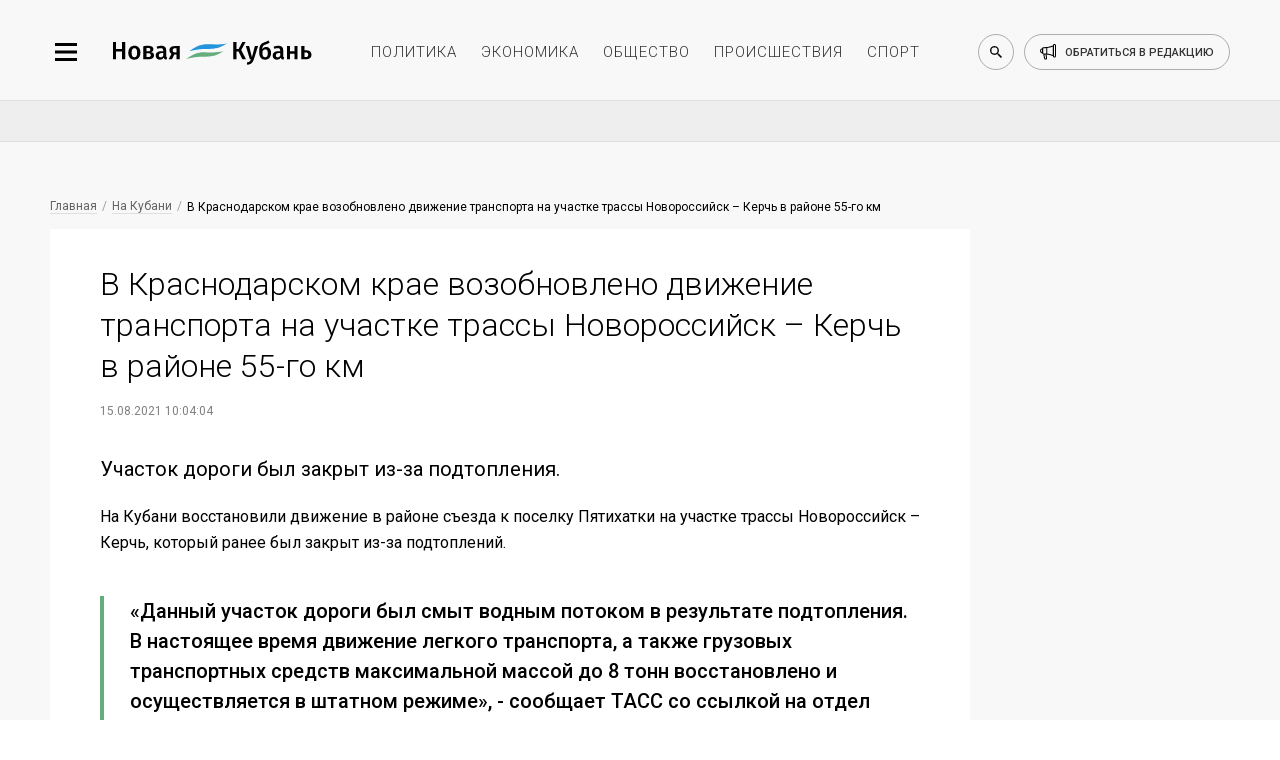

--- FILE ---
content_type: image/svg+xml
request_url: https://newkuban.ru/bitrix/templates/New_Kuban/img/small/svg/social-footer/hover/odnoclassniki.svg
body_size: 1214
content:
<svg xmlns="http://www.w3.org/2000/svg" width="42" height="42" viewBox="0 0 42 42">
    <g fill="#EE8109" fill-rule="evenodd" transform="translate(1 1)">
        <circle cx="20" cy="20" r="20" stroke="#EE8109" stroke-width="2"/>
        <g fill="#fff" fill-rule="nonzero">
            <path d="M19.132 23.195c-1.276-.129-2.427-.432-3.412-1.177-.122-.093-.248-.182-.36-.286-.431-.4-.474-.859-.133-1.331.292-.404.782-.513 1.29-.28.1.045.194.1.284.161 1.836 1.22 4.358 1.253 6.2.055.183-.135.378-.246.605-.302.44-.11.85.047 1.086.419.27.425.266.84-.066 1.17-.51.505-1.123.87-1.804 1.126-.644.241-1.35.363-2.047.444.105.11.155.165.22.229.948.92 1.9 1.837 2.845 2.76.322.316.39.706.212 1.072-.194.4-.627.663-1.053.635-.27-.018-.48-.148-.666-.33-.715-.696-1.444-1.379-2.145-2.088-.204-.206-.302-.167-.482.012-.72.716-1.451 1.422-2.187 2.123-.33.315-.723.371-1.106.191-.408-.19-.667-.592-.647-.996.014-.273.153-.482.347-.67.938-.905 1.874-1.812 2.81-2.72.061-.06.12-.124.21-.217z"/>
            <path d="M19.992 20.055c-2.276-.008-4.143-1.832-4.13-4.036.013-2.23 1.881-4.025 4.18-4.019 2.304.006 4.153 1.828 4.142 4.08-.012 2.2-1.892 3.983-4.192 3.975zm2.07-4.031c-.004-1.095-.906-1.966-2.036-1.967-1.14-.001-2.05.886-2.04 1.99.008 1.09.917 1.956 2.05 1.952 1.13-.004 2.03-.88 2.026-1.975z"/>
        </g>
    </g>
</svg>


--- FILE ---
content_type: image/svg+xml
request_url: https://newkuban.ru/bitrix/templates/New_Kuban/img/small/svg/social-footer/start/odnoclassniki.svg
body_size: 1211
content:
<svg xmlns="http://www.w3.org/2000/svg" width="42" height="42" viewBox="0 0 42 42">
    <g fill="none" fill-rule="evenodd" transform="translate(1 1)">
        <circle cx="20" cy="20" r="20" stroke="#EE8109" stroke-width="2"/>
        <g fill="#FFF" fill-rule="nonzero">
            <path d="M19.132 23.195c-1.276-.129-2.427-.432-3.412-1.177-.122-.093-.248-.182-.36-.286-.431-.4-.474-.859-.133-1.331.292-.404.782-.513 1.29-.28.1.045.194.1.284.161 1.836 1.22 4.358 1.253 6.2.055.183-.135.378-.246.605-.302.44-.11.85.047 1.086.419.27.425.266.84-.066 1.17-.51.505-1.123.87-1.804 1.126-.644.241-1.35.363-2.047.444.105.11.155.165.22.229.948.92 1.9 1.837 2.845 2.76.322.316.39.706.212 1.072-.194.4-.627.663-1.053.635-.27-.018-.48-.148-.666-.33-.715-.696-1.444-1.379-2.145-2.088-.204-.206-.302-.167-.482.012-.72.716-1.451 1.422-2.187 2.123-.33.315-.723.371-1.106.191-.408-.19-.667-.592-.647-.996.014-.273.153-.482.347-.67.938-.905 1.874-1.812 2.81-2.72.061-.06.12-.124.21-.217z"/>
            <path d="M19.992 20.055c-2.276-.008-4.143-1.832-4.13-4.036.013-2.23 1.881-4.025 4.18-4.019 2.304.006 4.153 1.828 4.142 4.08-.012 2.2-1.892 3.983-4.192 3.975zm2.07-4.031c-.004-1.095-.906-1.966-2.036-1.967-1.14-.001-2.05.886-2.04 1.99.008 1.09.917 1.956 2.05 1.952 1.13-.004 2.03-.88 2.026-1.975z"/>
        </g>
    </g>
</svg>
